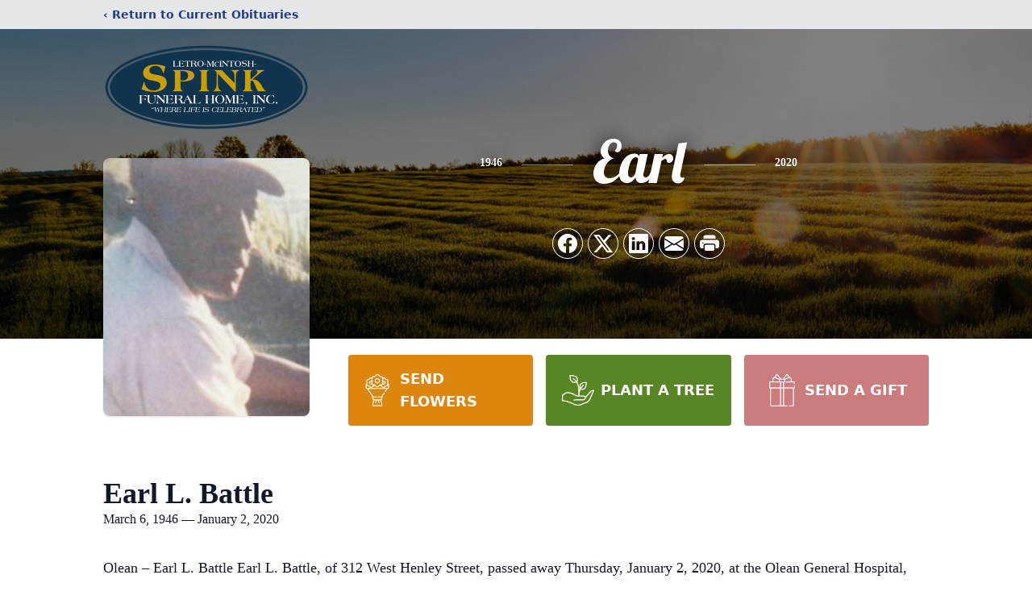

--- FILE ---
content_type: text/html; charset=utf-8
request_url: https://www.google.com/recaptcha/enterprise/anchor?ar=1&k=6LeZwfgkAAAAAHSegPLrhcAuiu9UCO9LDuM34xMB&co=aHR0cHM6Ly93d3cubGV0cm9tY2ludG9zaHNwaW5rZnVuZXJhbGhvbWUuY29tOjQ0Mw..&hl=en&type=image&v=PoyoqOPhxBO7pBk68S4YbpHZ&theme=light&size=invisible&badge=bottomright&anchor-ms=20000&execute-ms=30000&cb=oo9vtg6ghdg5
body_size: 48697
content:
<!DOCTYPE HTML><html dir="ltr" lang="en"><head><meta http-equiv="Content-Type" content="text/html; charset=UTF-8">
<meta http-equiv="X-UA-Compatible" content="IE=edge">
<title>reCAPTCHA</title>
<style type="text/css">
/* cyrillic-ext */
@font-face {
  font-family: 'Roboto';
  font-style: normal;
  font-weight: 400;
  font-stretch: 100%;
  src: url(//fonts.gstatic.com/s/roboto/v48/KFO7CnqEu92Fr1ME7kSn66aGLdTylUAMa3GUBHMdazTgWw.woff2) format('woff2');
  unicode-range: U+0460-052F, U+1C80-1C8A, U+20B4, U+2DE0-2DFF, U+A640-A69F, U+FE2E-FE2F;
}
/* cyrillic */
@font-face {
  font-family: 'Roboto';
  font-style: normal;
  font-weight: 400;
  font-stretch: 100%;
  src: url(//fonts.gstatic.com/s/roboto/v48/KFO7CnqEu92Fr1ME7kSn66aGLdTylUAMa3iUBHMdazTgWw.woff2) format('woff2');
  unicode-range: U+0301, U+0400-045F, U+0490-0491, U+04B0-04B1, U+2116;
}
/* greek-ext */
@font-face {
  font-family: 'Roboto';
  font-style: normal;
  font-weight: 400;
  font-stretch: 100%;
  src: url(//fonts.gstatic.com/s/roboto/v48/KFO7CnqEu92Fr1ME7kSn66aGLdTylUAMa3CUBHMdazTgWw.woff2) format('woff2');
  unicode-range: U+1F00-1FFF;
}
/* greek */
@font-face {
  font-family: 'Roboto';
  font-style: normal;
  font-weight: 400;
  font-stretch: 100%;
  src: url(//fonts.gstatic.com/s/roboto/v48/KFO7CnqEu92Fr1ME7kSn66aGLdTylUAMa3-UBHMdazTgWw.woff2) format('woff2');
  unicode-range: U+0370-0377, U+037A-037F, U+0384-038A, U+038C, U+038E-03A1, U+03A3-03FF;
}
/* math */
@font-face {
  font-family: 'Roboto';
  font-style: normal;
  font-weight: 400;
  font-stretch: 100%;
  src: url(//fonts.gstatic.com/s/roboto/v48/KFO7CnqEu92Fr1ME7kSn66aGLdTylUAMawCUBHMdazTgWw.woff2) format('woff2');
  unicode-range: U+0302-0303, U+0305, U+0307-0308, U+0310, U+0312, U+0315, U+031A, U+0326-0327, U+032C, U+032F-0330, U+0332-0333, U+0338, U+033A, U+0346, U+034D, U+0391-03A1, U+03A3-03A9, U+03B1-03C9, U+03D1, U+03D5-03D6, U+03F0-03F1, U+03F4-03F5, U+2016-2017, U+2034-2038, U+203C, U+2040, U+2043, U+2047, U+2050, U+2057, U+205F, U+2070-2071, U+2074-208E, U+2090-209C, U+20D0-20DC, U+20E1, U+20E5-20EF, U+2100-2112, U+2114-2115, U+2117-2121, U+2123-214F, U+2190, U+2192, U+2194-21AE, U+21B0-21E5, U+21F1-21F2, U+21F4-2211, U+2213-2214, U+2216-22FF, U+2308-230B, U+2310, U+2319, U+231C-2321, U+2336-237A, U+237C, U+2395, U+239B-23B7, U+23D0, U+23DC-23E1, U+2474-2475, U+25AF, U+25B3, U+25B7, U+25BD, U+25C1, U+25CA, U+25CC, U+25FB, U+266D-266F, U+27C0-27FF, U+2900-2AFF, U+2B0E-2B11, U+2B30-2B4C, U+2BFE, U+3030, U+FF5B, U+FF5D, U+1D400-1D7FF, U+1EE00-1EEFF;
}
/* symbols */
@font-face {
  font-family: 'Roboto';
  font-style: normal;
  font-weight: 400;
  font-stretch: 100%;
  src: url(//fonts.gstatic.com/s/roboto/v48/KFO7CnqEu92Fr1ME7kSn66aGLdTylUAMaxKUBHMdazTgWw.woff2) format('woff2');
  unicode-range: U+0001-000C, U+000E-001F, U+007F-009F, U+20DD-20E0, U+20E2-20E4, U+2150-218F, U+2190, U+2192, U+2194-2199, U+21AF, U+21E6-21F0, U+21F3, U+2218-2219, U+2299, U+22C4-22C6, U+2300-243F, U+2440-244A, U+2460-24FF, U+25A0-27BF, U+2800-28FF, U+2921-2922, U+2981, U+29BF, U+29EB, U+2B00-2BFF, U+4DC0-4DFF, U+FFF9-FFFB, U+10140-1018E, U+10190-1019C, U+101A0, U+101D0-101FD, U+102E0-102FB, U+10E60-10E7E, U+1D2C0-1D2D3, U+1D2E0-1D37F, U+1F000-1F0FF, U+1F100-1F1AD, U+1F1E6-1F1FF, U+1F30D-1F30F, U+1F315, U+1F31C, U+1F31E, U+1F320-1F32C, U+1F336, U+1F378, U+1F37D, U+1F382, U+1F393-1F39F, U+1F3A7-1F3A8, U+1F3AC-1F3AF, U+1F3C2, U+1F3C4-1F3C6, U+1F3CA-1F3CE, U+1F3D4-1F3E0, U+1F3ED, U+1F3F1-1F3F3, U+1F3F5-1F3F7, U+1F408, U+1F415, U+1F41F, U+1F426, U+1F43F, U+1F441-1F442, U+1F444, U+1F446-1F449, U+1F44C-1F44E, U+1F453, U+1F46A, U+1F47D, U+1F4A3, U+1F4B0, U+1F4B3, U+1F4B9, U+1F4BB, U+1F4BF, U+1F4C8-1F4CB, U+1F4D6, U+1F4DA, U+1F4DF, U+1F4E3-1F4E6, U+1F4EA-1F4ED, U+1F4F7, U+1F4F9-1F4FB, U+1F4FD-1F4FE, U+1F503, U+1F507-1F50B, U+1F50D, U+1F512-1F513, U+1F53E-1F54A, U+1F54F-1F5FA, U+1F610, U+1F650-1F67F, U+1F687, U+1F68D, U+1F691, U+1F694, U+1F698, U+1F6AD, U+1F6B2, U+1F6B9-1F6BA, U+1F6BC, U+1F6C6-1F6CF, U+1F6D3-1F6D7, U+1F6E0-1F6EA, U+1F6F0-1F6F3, U+1F6F7-1F6FC, U+1F700-1F7FF, U+1F800-1F80B, U+1F810-1F847, U+1F850-1F859, U+1F860-1F887, U+1F890-1F8AD, U+1F8B0-1F8BB, U+1F8C0-1F8C1, U+1F900-1F90B, U+1F93B, U+1F946, U+1F984, U+1F996, U+1F9E9, U+1FA00-1FA6F, U+1FA70-1FA7C, U+1FA80-1FA89, U+1FA8F-1FAC6, U+1FACE-1FADC, U+1FADF-1FAE9, U+1FAF0-1FAF8, U+1FB00-1FBFF;
}
/* vietnamese */
@font-face {
  font-family: 'Roboto';
  font-style: normal;
  font-weight: 400;
  font-stretch: 100%;
  src: url(//fonts.gstatic.com/s/roboto/v48/KFO7CnqEu92Fr1ME7kSn66aGLdTylUAMa3OUBHMdazTgWw.woff2) format('woff2');
  unicode-range: U+0102-0103, U+0110-0111, U+0128-0129, U+0168-0169, U+01A0-01A1, U+01AF-01B0, U+0300-0301, U+0303-0304, U+0308-0309, U+0323, U+0329, U+1EA0-1EF9, U+20AB;
}
/* latin-ext */
@font-face {
  font-family: 'Roboto';
  font-style: normal;
  font-weight: 400;
  font-stretch: 100%;
  src: url(//fonts.gstatic.com/s/roboto/v48/KFO7CnqEu92Fr1ME7kSn66aGLdTylUAMa3KUBHMdazTgWw.woff2) format('woff2');
  unicode-range: U+0100-02BA, U+02BD-02C5, U+02C7-02CC, U+02CE-02D7, U+02DD-02FF, U+0304, U+0308, U+0329, U+1D00-1DBF, U+1E00-1E9F, U+1EF2-1EFF, U+2020, U+20A0-20AB, U+20AD-20C0, U+2113, U+2C60-2C7F, U+A720-A7FF;
}
/* latin */
@font-face {
  font-family: 'Roboto';
  font-style: normal;
  font-weight: 400;
  font-stretch: 100%;
  src: url(//fonts.gstatic.com/s/roboto/v48/KFO7CnqEu92Fr1ME7kSn66aGLdTylUAMa3yUBHMdazQ.woff2) format('woff2');
  unicode-range: U+0000-00FF, U+0131, U+0152-0153, U+02BB-02BC, U+02C6, U+02DA, U+02DC, U+0304, U+0308, U+0329, U+2000-206F, U+20AC, U+2122, U+2191, U+2193, U+2212, U+2215, U+FEFF, U+FFFD;
}
/* cyrillic-ext */
@font-face {
  font-family: 'Roboto';
  font-style: normal;
  font-weight: 500;
  font-stretch: 100%;
  src: url(//fonts.gstatic.com/s/roboto/v48/KFO7CnqEu92Fr1ME7kSn66aGLdTylUAMa3GUBHMdazTgWw.woff2) format('woff2');
  unicode-range: U+0460-052F, U+1C80-1C8A, U+20B4, U+2DE0-2DFF, U+A640-A69F, U+FE2E-FE2F;
}
/* cyrillic */
@font-face {
  font-family: 'Roboto';
  font-style: normal;
  font-weight: 500;
  font-stretch: 100%;
  src: url(//fonts.gstatic.com/s/roboto/v48/KFO7CnqEu92Fr1ME7kSn66aGLdTylUAMa3iUBHMdazTgWw.woff2) format('woff2');
  unicode-range: U+0301, U+0400-045F, U+0490-0491, U+04B0-04B1, U+2116;
}
/* greek-ext */
@font-face {
  font-family: 'Roboto';
  font-style: normal;
  font-weight: 500;
  font-stretch: 100%;
  src: url(//fonts.gstatic.com/s/roboto/v48/KFO7CnqEu92Fr1ME7kSn66aGLdTylUAMa3CUBHMdazTgWw.woff2) format('woff2');
  unicode-range: U+1F00-1FFF;
}
/* greek */
@font-face {
  font-family: 'Roboto';
  font-style: normal;
  font-weight: 500;
  font-stretch: 100%;
  src: url(//fonts.gstatic.com/s/roboto/v48/KFO7CnqEu92Fr1ME7kSn66aGLdTylUAMa3-UBHMdazTgWw.woff2) format('woff2');
  unicode-range: U+0370-0377, U+037A-037F, U+0384-038A, U+038C, U+038E-03A1, U+03A3-03FF;
}
/* math */
@font-face {
  font-family: 'Roboto';
  font-style: normal;
  font-weight: 500;
  font-stretch: 100%;
  src: url(//fonts.gstatic.com/s/roboto/v48/KFO7CnqEu92Fr1ME7kSn66aGLdTylUAMawCUBHMdazTgWw.woff2) format('woff2');
  unicode-range: U+0302-0303, U+0305, U+0307-0308, U+0310, U+0312, U+0315, U+031A, U+0326-0327, U+032C, U+032F-0330, U+0332-0333, U+0338, U+033A, U+0346, U+034D, U+0391-03A1, U+03A3-03A9, U+03B1-03C9, U+03D1, U+03D5-03D6, U+03F0-03F1, U+03F4-03F5, U+2016-2017, U+2034-2038, U+203C, U+2040, U+2043, U+2047, U+2050, U+2057, U+205F, U+2070-2071, U+2074-208E, U+2090-209C, U+20D0-20DC, U+20E1, U+20E5-20EF, U+2100-2112, U+2114-2115, U+2117-2121, U+2123-214F, U+2190, U+2192, U+2194-21AE, U+21B0-21E5, U+21F1-21F2, U+21F4-2211, U+2213-2214, U+2216-22FF, U+2308-230B, U+2310, U+2319, U+231C-2321, U+2336-237A, U+237C, U+2395, U+239B-23B7, U+23D0, U+23DC-23E1, U+2474-2475, U+25AF, U+25B3, U+25B7, U+25BD, U+25C1, U+25CA, U+25CC, U+25FB, U+266D-266F, U+27C0-27FF, U+2900-2AFF, U+2B0E-2B11, U+2B30-2B4C, U+2BFE, U+3030, U+FF5B, U+FF5D, U+1D400-1D7FF, U+1EE00-1EEFF;
}
/* symbols */
@font-face {
  font-family: 'Roboto';
  font-style: normal;
  font-weight: 500;
  font-stretch: 100%;
  src: url(//fonts.gstatic.com/s/roboto/v48/KFO7CnqEu92Fr1ME7kSn66aGLdTylUAMaxKUBHMdazTgWw.woff2) format('woff2');
  unicode-range: U+0001-000C, U+000E-001F, U+007F-009F, U+20DD-20E0, U+20E2-20E4, U+2150-218F, U+2190, U+2192, U+2194-2199, U+21AF, U+21E6-21F0, U+21F3, U+2218-2219, U+2299, U+22C4-22C6, U+2300-243F, U+2440-244A, U+2460-24FF, U+25A0-27BF, U+2800-28FF, U+2921-2922, U+2981, U+29BF, U+29EB, U+2B00-2BFF, U+4DC0-4DFF, U+FFF9-FFFB, U+10140-1018E, U+10190-1019C, U+101A0, U+101D0-101FD, U+102E0-102FB, U+10E60-10E7E, U+1D2C0-1D2D3, U+1D2E0-1D37F, U+1F000-1F0FF, U+1F100-1F1AD, U+1F1E6-1F1FF, U+1F30D-1F30F, U+1F315, U+1F31C, U+1F31E, U+1F320-1F32C, U+1F336, U+1F378, U+1F37D, U+1F382, U+1F393-1F39F, U+1F3A7-1F3A8, U+1F3AC-1F3AF, U+1F3C2, U+1F3C4-1F3C6, U+1F3CA-1F3CE, U+1F3D4-1F3E0, U+1F3ED, U+1F3F1-1F3F3, U+1F3F5-1F3F7, U+1F408, U+1F415, U+1F41F, U+1F426, U+1F43F, U+1F441-1F442, U+1F444, U+1F446-1F449, U+1F44C-1F44E, U+1F453, U+1F46A, U+1F47D, U+1F4A3, U+1F4B0, U+1F4B3, U+1F4B9, U+1F4BB, U+1F4BF, U+1F4C8-1F4CB, U+1F4D6, U+1F4DA, U+1F4DF, U+1F4E3-1F4E6, U+1F4EA-1F4ED, U+1F4F7, U+1F4F9-1F4FB, U+1F4FD-1F4FE, U+1F503, U+1F507-1F50B, U+1F50D, U+1F512-1F513, U+1F53E-1F54A, U+1F54F-1F5FA, U+1F610, U+1F650-1F67F, U+1F687, U+1F68D, U+1F691, U+1F694, U+1F698, U+1F6AD, U+1F6B2, U+1F6B9-1F6BA, U+1F6BC, U+1F6C6-1F6CF, U+1F6D3-1F6D7, U+1F6E0-1F6EA, U+1F6F0-1F6F3, U+1F6F7-1F6FC, U+1F700-1F7FF, U+1F800-1F80B, U+1F810-1F847, U+1F850-1F859, U+1F860-1F887, U+1F890-1F8AD, U+1F8B0-1F8BB, U+1F8C0-1F8C1, U+1F900-1F90B, U+1F93B, U+1F946, U+1F984, U+1F996, U+1F9E9, U+1FA00-1FA6F, U+1FA70-1FA7C, U+1FA80-1FA89, U+1FA8F-1FAC6, U+1FACE-1FADC, U+1FADF-1FAE9, U+1FAF0-1FAF8, U+1FB00-1FBFF;
}
/* vietnamese */
@font-face {
  font-family: 'Roboto';
  font-style: normal;
  font-weight: 500;
  font-stretch: 100%;
  src: url(//fonts.gstatic.com/s/roboto/v48/KFO7CnqEu92Fr1ME7kSn66aGLdTylUAMa3OUBHMdazTgWw.woff2) format('woff2');
  unicode-range: U+0102-0103, U+0110-0111, U+0128-0129, U+0168-0169, U+01A0-01A1, U+01AF-01B0, U+0300-0301, U+0303-0304, U+0308-0309, U+0323, U+0329, U+1EA0-1EF9, U+20AB;
}
/* latin-ext */
@font-face {
  font-family: 'Roboto';
  font-style: normal;
  font-weight: 500;
  font-stretch: 100%;
  src: url(//fonts.gstatic.com/s/roboto/v48/KFO7CnqEu92Fr1ME7kSn66aGLdTylUAMa3KUBHMdazTgWw.woff2) format('woff2');
  unicode-range: U+0100-02BA, U+02BD-02C5, U+02C7-02CC, U+02CE-02D7, U+02DD-02FF, U+0304, U+0308, U+0329, U+1D00-1DBF, U+1E00-1E9F, U+1EF2-1EFF, U+2020, U+20A0-20AB, U+20AD-20C0, U+2113, U+2C60-2C7F, U+A720-A7FF;
}
/* latin */
@font-face {
  font-family: 'Roboto';
  font-style: normal;
  font-weight: 500;
  font-stretch: 100%;
  src: url(//fonts.gstatic.com/s/roboto/v48/KFO7CnqEu92Fr1ME7kSn66aGLdTylUAMa3yUBHMdazQ.woff2) format('woff2');
  unicode-range: U+0000-00FF, U+0131, U+0152-0153, U+02BB-02BC, U+02C6, U+02DA, U+02DC, U+0304, U+0308, U+0329, U+2000-206F, U+20AC, U+2122, U+2191, U+2193, U+2212, U+2215, U+FEFF, U+FFFD;
}
/* cyrillic-ext */
@font-face {
  font-family: 'Roboto';
  font-style: normal;
  font-weight: 900;
  font-stretch: 100%;
  src: url(//fonts.gstatic.com/s/roboto/v48/KFO7CnqEu92Fr1ME7kSn66aGLdTylUAMa3GUBHMdazTgWw.woff2) format('woff2');
  unicode-range: U+0460-052F, U+1C80-1C8A, U+20B4, U+2DE0-2DFF, U+A640-A69F, U+FE2E-FE2F;
}
/* cyrillic */
@font-face {
  font-family: 'Roboto';
  font-style: normal;
  font-weight: 900;
  font-stretch: 100%;
  src: url(//fonts.gstatic.com/s/roboto/v48/KFO7CnqEu92Fr1ME7kSn66aGLdTylUAMa3iUBHMdazTgWw.woff2) format('woff2');
  unicode-range: U+0301, U+0400-045F, U+0490-0491, U+04B0-04B1, U+2116;
}
/* greek-ext */
@font-face {
  font-family: 'Roboto';
  font-style: normal;
  font-weight: 900;
  font-stretch: 100%;
  src: url(//fonts.gstatic.com/s/roboto/v48/KFO7CnqEu92Fr1ME7kSn66aGLdTylUAMa3CUBHMdazTgWw.woff2) format('woff2');
  unicode-range: U+1F00-1FFF;
}
/* greek */
@font-face {
  font-family: 'Roboto';
  font-style: normal;
  font-weight: 900;
  font-stretch: 100%;
  src: url(//fonts.gstatic.com/s/roboto/v48/KFO7CnqEu92Fr1ME7kSn66aGLdTylUAMa3-UBHMdazTgWw.woff2) format('woff2');
  unicode-range: U+0370-0377, U+037A-037F, U+0384-038A, U+038C, U+038E-03A1, U+03A3-03FF;
}
/* math */
@font-face {
  font-family: 'Roboto';
  font-style: normal;
  font-weight: 900;
  font-stretch: 100%;
  src: url(//fonts.gstatic.com/s/roboto/v48/KFO7CnqEu92Fr1ME7kSn66aGLdTylUAMawCUBHMdazTgWw.woff2) format('woff2');
  unicode-range: U+0302-0303, U+0305, U+0307-0308, U+0310, U+0312, U+0315, U+031A, U+0326-0327, U+032C, U+032F-0330, U+0332-0333, U+0338, U+033A, U+0346, U+034D, U+0391-03A1, U+03A3-03A9, U+03B1-03C9, U+03D1, U+03D5-03D6, U+03F0-03F1, U+03F4-03F5, U+2016-2017, U+2034-2038, U+203C, U+2040, U+2043, U+2047, U+2050, U+2057, U+205F, U+2070-2071, U+2074-208E, U+2090-209C, U+20D0-20DC, U+20E1, U+20E5-20EF, U+2100-2112, U+2114-2115, U+2117-2121, U+2123-214F, U+2190, U+2192, U+2194-21AE, U+21B0-21E5, U+21F1-21F2, U+21F4-2211, U+2213-2214, U+2216-22FF, U+2308-230B, U+2310, U+2319, U+231C-2321, U+2336-237A, U+237C, U+2395, U+239B-23B7, U+23D0, U+23DC-23E1, U+2474-2475, U+25AF, U+25B3, U+25B7, U+25BD, U+25C1, U+25CA, U+25CC, U+25FB, U+266D-266F, U+27C0-27FF, U+2900-2AFF, U+2B0E-2B11, U+2B30-2B4C, U+2BFE, U+3030, U+FF5B, U+FF5D, U+1D400-1D7FF, U+1EE00-1EEFF;
}
/* symbols */
@font-face {
  font-family: 'Roboto';
  font-style: normal;
  font-weight: 900;
  font-stretch: 100%;
  src: url(//fonts.gstatic.com/s/roboto/v48/KFO7CnqEu92Fr1ME7kSn66aGLdTylUAMaxKUBHMdazTgWw.woff2) format('woff2');
  unicode-range: U+0001-000C, U+000E-001F, U+007F-009F, U+20DD-20E0, U+20E2-20E4, U+2150-218F, U+2190, U+2192, U+2194-2199, U+21AF, U+21E6-21F0, U+21F3, U+2218-2219, U+2299, U+22C4-22C6, U+2300-243F, U+2440-244A, U+2460-24FF, U+25A0-27BF, U+2800-28FF, U+2921-2922, U+2981, U+29BF, U+29EB, U+2B00-2BFF, U+4DC0-4DFF, U+FFF9-FFFB, U+10140-1018E, U+10190-1019C, U+101A0, U+101D0-101FD, U+102E0-102FB, U+10E60-10E7E, U+1D2C0-1D2D3, U+1D2E0-1D37F, U+1F000-1F0FF, U+1F100-1F1AD, U+1F1E6-1F1FF, U+1F30D-1F30F, U+1F315, U+1F31C, U+1F31E, U+1F320-1F32C, U+1F336, U+1F378, U+1F37D, U+1F382, U+1F393-1F39F, U+1F3A7-1F3A8, U+1F3AC-1F3AF, U+1F3C2, U+1F3C4-1F3C6, U+1F3CA-1F3CE, U+1F3D4-1F3E0, U+1F3ED, U+1F3F1-1F3F3, U+1F3F5-1F3F7, U+1F408, U+1F415, U+1F41F, U+1F426, U+1F43F, U+1F441-1F442, U+1F444, U+1F446-1F449, U+1F44C-1F44E, U+1F453, U+1F46A, U+1F47D, U+1F4A3, U+1F4B0, U+1F4B3, U+1F4B9, U+1F4BB, U+1F4BF, U+1F4C8-1F4CB, U+1F4D6, U+1F4DA, U+1F4DF, U+1F4E3-1F4E6, U+1F4EA-1F4ED, U+1F4F7, U+1F4F9-1F4FB, U+1F4FD-1F4FE, U+1F503, U+1F507-1F50B, U+1F50D, U+1F512-1F513, U+1F53E-1F54A, U+1F54F-1F5FA, U+1F610, U+1F650-1F67F, U+1F687, U+1F68D, U+1F691, U+1F694, U+1F698, U+1F6AD, U+1F6B2, U+1F6B9-1F6BA, U+1F6BC, U+1F6C6-1F6CF, U+1F6D3-1F6D7, U+1F6E0-1F6EA, U+1F6F0-1F6F3, U+1F6F7-1F6FC, U+1F700-1F7FF, U+1F800-1F80B, U+1F810-1F847, U+1F850-1F859, U+1F860-1F887, U+1F890-1F8AD, U+1F8B0-1F8BB, U+1F8C0-1F8C1, U+1F900-1F90B, U+1F93B, U+1F946, U+1F984, U+1F996, U+1F9E9, U+1FA00-1FA6F, U+1FA70-1FA7C, U+1FA80-1FA89, U+1FA8F-1FAC6, U+1FACE-1FADC, U+1FADF-1FAE9, U+1FAF0-1FAF8, U+1FB00-1FBFF;
}
/* vietnamese */
@font-face {
  font-family: 'Roboto';
  font-style: normal;
  font-weight: 900;
  font-stretch: 100%;
  src: url(//fonts.gstatic.com/s/roboto/v48/KFO7CnqEu92Fr1ME7kSn66aGLdTylUAMa3OUBHMdazTgWw.woff2) format('woff2');
  unicode-range: U+0102-0103, U+0110-0111, U+0128-0129, U+0168-0169, U+01A0-01A1, U+01AF-01B0, U+0300-0301, U+0303-0304, U+0308-0309, U+0323, U+0329, U+1EA0-1EF9, U+20AB;
}
/* latin-ext */
@font-face {
  font-family: 'Roboto';
  font-style: normal;
  font-weight: 900;
  font-stretch: 100%;
  src: url(//fonts.gstatic.com/s/roboto/v48/KFO7CnqEu92Fr1ME7kSn66aGLdTylUAMa3KUBHMdazTgWw.woff2) format('woff2');
  unicode-range: U+0100-02BA, U+02BD-02C5, U+02C7-02CC, U+02CE-02D7, U+02DD-02FF, U+0304, U+0308, U+0329, U+1D00-1DBF, U+1E00-1E9F, U+1EF2-1EFF, U+2020, U+20A0-20AB, U+20AD-20C0, U+2113, U+2C60-2C7F, U+A720-A7FF;
}
/* latin */
@font-face {
  font-family: 'Roboto';
  font-style: normal;
  font-weight: 900;
  font-stretch: 100%;
  src: url(//fonts.gstatic.com/s/roboto/v48/KFO7CnqEu92Fr1ME7kSn66aGLdTylUAMa3yUBHMdazQ.woff2) format('woff2');
  unicode-range: U+0000-00FF, U+0131, U+0152-0153, U+02BB-02BC, U+02C6, U+02DA, U+02DC, U+0304, U+0308, U+0329, U+2000-206F, U+20AC, U+2122, U+2191, U+2193, U+2212, U+2215, U+FEFF, U+FFFD;
}

</style>
<link rel="stylesheet" type="text/css" href="https://www.gstatic.com/recaptcha/releases/PoyoqOPhxBO7pBk68S4YbpHZ/styles__ltr.css">
<script nonce="GGLKjjA09eK9VcBO2waadg" type="text/javascript">window['__recaptcha_api'] = 'https://www.google.com/recaptcha/enterprise/';</script>
<script type="text/javascript" src="https://www.gstatic.com/recaptcha/releases/PoyoqOPhxBO7pBk68S4YbpHZ/recaptcha__en.js" nonce="GGLKjjA09eK9VcBO2waadg">
      
    </script></head>
<body><div id="rc-anchor-alert" class="rc-anchor-alert"></div>
<input type="hidden" id="recaptcha-token" value="[base64]">
<script type="text/javascript" nonce="GGLKjjA09eK9VcBO2waadg">
      recaptcha.anchor.Main.init("[\x22ainput\x22,[\x22bgdata\x22,\x22\x22,\[base64]/[base64]/[base64]/bmV3IHJbeF0oY1swXSk6RT09Mj9uZXcgclt4XShjWzBdLGNbMV0pOkU9PTM/bmV3IHJbeF0oY1swXSxjWzFdLGNbMl0pOkU9PTQ/[base64]/[base64]/[base64]/[base64]/[base64]/[base64]/[base64]/[base64]\x22,\[base64]\\u003d\\u003d\x22,\x22w5AlEcOwL8ObZ8K/woQ7DMOAGcKUdsOxwqPCsMKPTTAcajBOPBt0woVMwq7DlMKUT8OERTvDvMKJb2QERsORIsOSw4HCpsKXUgByw5rCmhHDi13CssO+wojDuyFbw6UBKyTClV3DvcKSwqpcPjIoKyfDm1fChj/CmMKLUcKXwo7CgSUYwoDCh8KlZcKMG8OUwrBeGMO/H3sLFMOMwoJNEjF5C8OEw7dIGV9Zw6PDtkUiw5rDusKBPMOLRXXDgWIzZVrDlhNqV8OxdsKCPMO+w4XDocKMMzkeWMKxcD7DiMKBwpJSSkoUfsOqCwdMwpzCisKLZMKAH8KBw7fCisOnP8KYQ8KEw6bCs8O/wqpFw5nCn2ghSTpDYcKxZMKkZlfDncO6w4J7EiYcw6bCm8KmTcKOLnLCvMOtV2N+wpApScKNFMKAwoIhw7oPKcONw5h3woMxwpvDjsO0LhIXHMO9Wg3CvnHCvMO9wpROwrcXwo0/w5jDssOJw5HCnFLDswXDjcOOcMKdFRdmR27Drg/Dl8KrA2deUzBIL0PCgSt5cnkSw5fCscKTPsKePSEJw6zDokDDhwTChMOew7XCny0QdsOkwr0zSMKdezfCmF7ClcK7wrhzwpHDuGnCqsKJflMPw4fDvMO4b8OxCsO+wpLDt13CqWAYQVzCrcOPwpDDo8KmJHTDicOrwqjCqVpQYUHCrsOvOMKUPWfDgMOUHMOBD1/DlMONPMKdfwPDo8KbL8OTw5A+w61WwpvCucOyF8K2w7s4w5pZSlHCusORRMKdwqDCkMOYwp1tw6/Cj8O/dXg9woPDicOfwqtNw5nDnsKtw5sRwoLCp2TDsl98KBdiw5EGwr/ClHXCnzTCvlpRZXEcfMOKFcO7wrXChBbDqRPCjsOqf0EsUMKxQiEHw7IJV09wwrY1wq/[base64]/CmEZ2w5TDpxHCg8KpFsKFw5FeHkMGAjtNwrB4ZALDscKnOcOmTMKCdsKkwonDhcOYeHJ5ChHCrcOcUX/Ci0XDnwAnw7hbCMOuwqFHw4rCulRxw7HDq8KqwrZUN8KEwpnCk1vDlsK9w7ZwLDQFwoDCi8O6wrPCuRI3WVQUKWPCkcKcwrHCqMODwqdKw7IQw67ChMOJw4pGd0/[base64]/[base64]/Dg8OAYsOZbTjCkGfCtcKeA8OUwoQ1YR8ePAPDgiMEaH3CjzsLw6o7aQgIEcKYwrfDvsOSwpvCiUrDrlfCrHVOcsOUcsOqwqYJIk3Cr3tkw6tHwqjChz9LwovCr3HDq35QWG3DmRXDpw5Ow4YDSMKbCMKhPW7Do8ORw4HCtcK4woXCksO6C8KbWsOBwqVOwp/DhMKSwpRAwq3DjMKuCWDDthQ/wpbDs1DCsXfCqsKLwr00wonCr2rCixxZK8O2w7zCocORGCXCm8OZwqNPw4XCtybCm8O0ecO2w67DusKIwptrNsKUJMOaw5fCvTvCjsOewqHCuULDvRYIWcOEesKSf8KVw5M9w7/DsDZuJsOkw4fDuXIsCcKTwoLDh8ONecOAw5PDiMKYw61KZXNlwpcHCMKUw4/DvAQ7w6vDkVDCuznDuMKxw7AKV8KqwrluJBVZw63DgGokcWAVe8KjX8OHaCTCgmzCtFcABxckw5LCjzw5FsKIE8ONSQjDg3Z5KcKbw4sGVcOpwplvXcO1wozCs2RJfnRwTSUGRsKgw4DDnsOldcK+w70Vw4nCnH7DhA1two/DnVjCusKmw5sGwq/DrhDCrnZLw7olw5DDvHclwpY5wqDDimvCtnRmN2oFUQBww5TDksOaL8KyegMPeMOiwpLClMOOw7bDrcO2wqQUDinDpz4Bw7MoScOtwo7DqXTDr8KBw6E2w6vCh8KCaD/CkMKNw5fDi0wKMEfCpsOPwrJdBkt/RsO5w6TCq8OnF1UywrfCnMOHw6jCmsK6wqwJKsONd8OYw5Maw5rDtkJabxxDMMOJZkPCncO7elpyw4XCr8Krw7t4HjLCqA3CqsO9CcOGZyvCgD94w6oWM0TDiMO5fsKdMVNVXsKxKn9dw706w7HCjMO7ZjbCn1hsw4nDjMOXwpMrwrnDlMOYwo/DjGnDlAtywoLCusOWwow9B09Yw5NFw64Gw5DCqVtKcXLCtzLDuydYHi4JKMOqeW8nwpVKWiNFbwrDvHovwrjDrsKRw6QqMTPDv2IMwpg3woDCmjJucsK+ZRtuwp1CH8ONw5UYw4vChnM1worDqMOgBDLDminDmTNNwqAzKsKEw6wkwo/ClMObw7XCiwxsYMKYfsOQOwfCjSXDhMKnwppre8OFw6EQccO+w5IZwr9nJ8ONW0vDrhbCksK6J3MMw5oJRAzChxM3wpvCtcKSHsKYTsO8fcKPw7LCnMKQwr1Hw6NZeS7Dpk1AdG1sw71AW8O9wrVMw7DCkwYzNsKIHTptXsKbwq7CuCBAwqluck/Dow/DhFHCokbCocK0ZsKNw7MCHw80w7s+w50jwrldY3/[base64]/CgsOYwpJCTcKNwqPDjlXDlUpwwqcrw5l0woPCo2trw4bDn13DmcKfZVAHM3Yswr/DhUopwolnZSpxBHhwwo1ewqDDsgzDoHvCvm9IwqEFwp4gwrFTGsK6cF/DgGnCiMOvwr4YSU9Qwr7Ds2sneMK1a8O/e8KoDVgAc8K6Kz8Iwqc5wrMYd8KHwrnCjMKvb8OUw4TDgUxKGlDCgXbDkMK7dGHCv8OBclEiCsOswpRxH2TDowLCvwXDsMKPEFPCocONwrsLEQFNFgTCpl/DiMOEJgtlw45zCy/Dm8Kdw4YDw6ogY8Knw74FwrTCu8O3w4McGUdnWT7ChcK5Kz/CocKAw5bDvcK1w74eIMOWVCIHWkbDi8KOwr4sK3nDpsOjwrkFa0B4wp0/B0/DsgzCpFIuw4TDpzPCk8KSAsK/w5wzw4gpVz8BWzh5w7HDgxxBw77CnS/CkDY4WjbCmMKyfEHCicOLXcOzwoNCwqrCnmh4wp0cw6sGw73Cg8OxTknChMKPw7HDtjXDv8KTw7fDlsKxGsKhw5nDqjYVB8OTwpJTEn8DwqbDmD3CvQtfDFrDkUzDoVBWIcKdPkU8wok3w65TwoLCmRvDvyTCrsOoalxlcMOReRPDpX0Xe2UxwoDDisO/KQhGXMKmRcKOw582w67CusO+w5FTGAU8L1hTMMOMTcKVdsOACkTClQfDgEjCmQByIBV8wpRQPyfDrBg/c8KQw7YlNcKJw4JCw6hsw5HClMOkwrrClCbClBDCvSkowrBYwrTCvsOow6/CrGQPwoXDuBPCnsKKw6Biw7DCp3PCnShmS2saAwHCu8KBwpQXw7rDnkjDv8Kfw51Fw4/CicKVI8KAdMO/UyXDkjMuw5DDsMOkwo/Du8KrOcORDXw/wrVzRk/DjcOMw6x7wp3DhCrDpEPCv8KKcMOrwoVcw5pwRhPCm1nDhlRBSyDDr3TDpMK8RD/DtVVsw6/CpMONw7TCllpnw6ZEEU7CgjNHw7vDpcOyKMO2SAg1N2fCuy7CtsOmwq7CkcOpwpHDn8Owwox8wrTChcOTXTUjwpNOwo/CgFDDl8Kmw6YlXsOmw5EZI8KMw4luw7cjGFfDg8K2IMOlCsOFwp/[base64]/DqEoeLGo+w6ESA8OWBMK/wp4Ow75sw6rDjMO0w7pww6fDsENYwqk7HsOzKh/Ckwxiw4pkwrJ7VxHDijAYwpdMM8OGwo9aNsO9w7xSw49/S8OfRGgxesKXCsK3Un4Cw5ZneUPDlcOhG8KSw6TDsxrDmm/DksOcw7rDjgdLVcOlw4zDt8KXZsOOwrFTwoXDs8ObasONXMKVw47DvcO3JGIpwr0rIcKhRsOpwrPDp8KuSR1STMKHc8Oxwrwowq/DosOkPcKHdMKCNXTDkcKpwrR5b8KEJSFjE8Omw6hYwrZUeMOjO8OSwrdRwq1Jw4LDqsKtXXfDl8K1wq5ODGfDlsK4LMKlcw7ClFfDssKnb287CcKDMMKQLA4xYMOzLcOMScKYEcOCFyYEHAEBHsOVDyo6SBrCpGRFw4kDVy0QU8O/HlDCgw4Aw40qwqcCRjBuw6jCpsKCWHROwolaw7hFw6zDhSrDqE7Dt8KHJwPCs2PCkcOSA8Ksw6QkVcKHLjnDksK9w6XDvEbCqX3Di2hNwr3ChX3CtcO5R8O3DyJPMCrCrMOSwqA7w5Y9w6cVw4vDnsKFYcKfc8KOwrAieg9Zd8O/Tmtqw7cGEEUFwqw/wpdCESkfDQR/wp3DlhXDhWrDh8OIwqh6w6nCnAbDiMOJEGfCqkxyw6HChSdERT/[base64]/[base64]/YzbCqGnCnMOoCEbClsK9w6rCtMOhw6PCtTvCjTtLwrzCnE4JQATDkEcXw4rCiknDkzwkcAvDhh1LFMK5w6QxF1nCp8OGAMOXwrDCo8O7wrnCncOVwoA4w5p+wo/[base64]/[base64]/CtsKjaUYCHsOnVkMdw4/[base64]/wp/CjnzDggkmw6/CjmHCjyggEMO/AjLCpnZaHsKEEH0JB8KcNcKzRhXCvF/DiMOHXntbw7RRwqwnH8Kaw4vCqcKYRFHCjsOMw44kw5F2wqVwZEnCrcO5wq9EwqLDuWHDumDDu8ORYMO7ECI/[base64]/DnsOHbhTDjsOFd3JKw73DuycDwr9gHi1fw6rDr8OIw7LDlcKAcsKBw6zCtsO6XcOVTMOvBMO0wrciVsK7aMKpDcO8O07CqnrCoXjCu8OKHxXCoMKzWXHDscOdOsKjR8OeMMO+wp/Djh/DusOuwq8+CsK5eMO9Q0EQVsOCw5jDssKcw40Zwo/DmQbChMONPiPCgsKYW3I/woPDocKawrQ/wpXCki3Cm8Ohw5JZwr/Cs8O4bMOEw7szJUgHKC7DmMOwE8ORwoPCgCrCnsK6wpvCo8KRwo7DpxN/[base64]/DicOfe8OdNBvDjHVkTMKzPlcYw43DjXfDiMOYwp5QJDcuw7Emw67CvsO1wrjDhMKPw7c2IMOCw795wojDq8OpSMKHwqgLWmXDnCLCtsO0w7/Duj9Xw69wE8Kaw6bDjMKDQsKfw4Qsw7PDtEcNMAQ0LXQYF1/CsMO2wrNcVGvDmsOUMQXCuWFtwqHDocKEw5jClsKXRjAlPwB1NA4FaVjDk8OhIAtawoXDtCPDj8OJElV8w5IywrVTwq3Cr8KJwoZKYF0NGMOZey0Xw50fIMKmIAbClMO3w7BiwoPDlsOoRcK0wovCqWTDqENwwozDpMO/[base64]/[base64]/Ct8ObE8O8MWN/[base64]/Co8KNwpliJ2M+S8OwYBjChsO1IDLDh8OHw79hwrE2NMOew5FAfcO8dCRdXcOPwpXDmhpKw5XCtTzDjWzDqHPDrMKzwqEgwonCjUHDp3dfwrAsw5vDosOWwqcXNGXDl8KebAJ7Q3Nvw6F2I1/CqsOgRMK9P2RmwqBJwpNMYsK8ZcOVw6nDjcKhw4fDin0gDMKMISLCgXtWFSkcwohqZGEIU8KKNEFBU350fCd2GQY9PcO0Hy11wqHDoVjDgMK8w6tKw5LDqRrDnlBaVMKzw6fCtmwaL8K+HE7Dn8OMw5wVw6jCvCgTwq/Cu8OgwrHDvsOfIsK5wqPDiExNG8Opwr1RwrA6wopYEhgaGlcNLsKiwrLDq8KkT8OtwqPCpTJvw6PCjl8KwrVTw54vw4U8XsOBDsOpwpY2NcKZwrQkTmRPwq5sS0Nhw6hCJ8OKw6fClE3Cl8K3w6jCvRDCnX/[base64]/Ci39CI8KqwoIRN2QZVW/Dp8KaAHhzwq7DswPCgMK2w7MYG2jDkMKLInPDtRo8f8Kyd0Yxw6zDrW/[base64]/[base64]/DpsK/w6rDqDR6JDMBw6ZTw6AtKDDCqhwBw4DDsMOyNxI7GMK/wojCs3xwwpAsRMONwrYtR1LClE/DnsOCZMKjSFIiC8KLwrwFwobCniF2OiMTCDg8wo/CuA5lwoYdw5gYNGbDlsKIwqDCgj5HVMKwVcO8w7Y2N25gwq8XHsKjeMKyZ1NuMTHDkMKIwqbCkcOCRMO7w7LDkwUiwqTDkMKpR8KbwppgwofDh0QHwp3CqsO1YcO7HMKPwo/[base64]/w71SZsKFw5FgZ28GwoPDsmBdVR7DkQ7CrcKyZxhJwo7CpHrDoi8vwotWw5TCo8KYw6c7dMK9CsOCVsKfw4xwwrPDmwNNAcOzQcO/wojCgMOxw5LDrsKWTsOzw4fCn8Ohw6XCkMKZw54FwodCRgkMHcKSwoDDnsOdARNqLHFFw5kvI2bCgsKCMcKHw5rCgsOhw4/[base64]/[base64]/CuGgAwqjCpAHCqX5QO8KMwp7Dtk/DsUAtw5DCmcOGBQ7CocOaRMOOJXMpYzPDk1Ntwos5wpXDvivDijELwp/DsMKvYMKDbcKmw7bDhcK7w4pwBsKQGsKpOnnCvgjDmUU7CjrCnsOuwoI9Uih8w6nCtXI2ei3CnVUbacKMWVNDw5rCiTPCmH4nw6NVw6leAG/DmcKTHAgyCjhFw7/Dpwd5wrzDlcK6bwbCosKCw7rDlE7DiFLCoMKKwrzCk8KLw4cPasOCwpfCiGHCmFrCpnTCrQlJwqxGw4rDpCzDiSIYAsK9YMK1woJxw75rND/CthU9w59cHcKGIQ1Gw5cCwqpWwrxmw5rDjMOcw6nDgsKiwoBzw7Bdw4rDvcKpeRvCkMO5asOiwrFMFsOfCwdrw7Zkw5/DlMK/MzY7wrUVw7zDh1Rgw6YLQwdrf8KBPDXDhcOoworCsj/[base64]/CkVjDvksyWhRVMF12AUzCm0DDisKMwqLChMO7AMKPwpDDjcKfXULDkXDDp33DncKSBsOhwo7DgsKSw4DDpcKyAyAQwqxawrjDt29VwoHDocObw6Eww4Vgwr3CuMOeYGPDrw/DpsKGwqQ5w40VacKaw77CvE7DssO/[base64]/DtcKFwr0rSsKZw5R4w5djKzwow6NoLlICw6vDtC3Dk8ODGMO/JMOnHUMeWBJJwoTCi8KpwpR+U8OcwoZlw58xw5HCk8OaUgdiKVLCt8O+w5rCg2DDpMOTUsKdAsOKQzLCtMKpR8O7JMKeYSrDug8BLAbChsO8GcKbwrPDgsKUJsOlw4ouw4hBworDnSMkPRrDqXPClydLEMOfW8K1ecOoHcKIf8KIwpkiw6jDlQjCoMKNc8KQwp/[base64]/CusKvwrtUwqHCp2rDgk7Ci8KqwrjDo8O9w4jCo8KKwqvClcKiGGYtM8Kewoocwqw5FmrCj3/Ct8K/wpfDhMOQMcKdwpPCoMOkBVZ3cA8qd8KeTcOOw5PCkz7DlwcNwoPDlsKBw57Dqn/DiFPDmkLCpHDCiU4ww5NCwo42w5ZewrzDmCoTw5R1w6PCo8OUccKVw5cRUsKsw67Dn3zCimBAFndTMsKbYk3Cg8KXw6l1WzTCisKeMMKtDjhawrBwBVhZPSIVwqteSmVhwoUgw4Z/b8OAw49hXsOWwrfCjGp6TsOgwofCtsOCEMO3SMOSTX3Dj8KKwpEqw4R5wqJSYcOow7dKw4rCpcKAOsKMLljCnsKpwo3Do8K5ScOaQ8O6w74WwoA1d107wr/ClsOYwoLCtTTDg8O9w54ow4fDvEDCjgNJDcOgwofDr25+A27CglwRBMKbEcKhC8K0T1PDpjF7wrbDp8OeNkvDsEhmI8OfCsOdw7w4T0DCoz50w7TDmgdJwr/Dih87W8OiUsO+ACfDqcOLwqbDtSnCh3MtW8OLw5zDncOAUzjCjMKLF8Oew6g7f03DjEYrw4/Dt0AVw412wo5oworCn8KCwo3CnyQ/wojDkgUHBMKUIVIXS8OxQ21fwoNaw4I7NR3DunLCp8OOw69rw5nDk8OZw4p3w6NXw5Ndw7/[base64]/Du3LDgHDCg8OHL8KEwp/DonHCv1wfw58XXcKqK3zDrsKdw5rCucKfK8K7cVptwqtcwpw/w4tFwrQtb8ORIy04DTBXesO2OlbCgcKuw6cewqLDpDdKwoICwrwUw5lyYHRnHG8vIcOCVyHCnX3Dg8OuQm5cwo3DjsO1w6JGwq/DuFNYEhkqwrrCs8OAF8O/bsKZw6l7EGrCpBPCgHJ2wqpRasKIw43DuMK6CMK4WFDDlMONA8OlOcKdB23CkcOow4DChVrDrwdJwrEvIMKbwqwEw4vDiMOmSgXCv8OIw4I/GTcDwrNkWwwfw4shMMOfw43DlcOubng1Fl3Dh8KBw4PClXHCs8ODTMKwKWPDqsO+OErCkCZuPSdAYcKPwrzDicKOw63DmQ8WcsKhLVTCrSskw5Z1wqfCvMOPEE9QOsKTJMOaKA3CoxHDkMOtOVZifFMbwofDk0jDknfDsQ/CocOYY8O/B8K9w4nCkcOcN3xuwo/[base64]/dR7CsBvDsHDDmMOXdsKnw6UAw6jDnxcxw6pjwp7Dsj0dw4PDo1rDlcO3wqbDr8KBF8KgW1BJw5vDvn4ND8KPw5Mkwp9Dw6R7DBJ/DsK2wqVfIAs/w5IMw6jCmXsjR8K1Sws6Z3nCu2vCvyZnwoEiw5DCssOhfMK2YG8Db8OMD8K/wrApwoI8BSPDpnp3FcKRE0XChyjDucOywocVSMK/YcONwotUwrxpw6jDhBVZw5Mrwo0sUsOAE11yw4fCu8KAcSbDtcOQwolTwph1w58sW0XCinnDs0jClAMwBlhgCsK7d8KZw5RRPEfCiMKww7TCi8KrHkjDvW3CtMOtNMO7IhHDg8KIw5gRwqMUwoPDmGYrw6nCjzXCn8KMwqxKODZmw7gMw6LDkcOpUjLDkD/[base64]/E8KMGQnDhzUmP8Oswo3CqMOmwpjCr8O9DGLDpsKnwpMjw4/[base64]/[base64]/Cr38iIcOmNn/DkH8jw6XDrgXCimUUasOSwoYVw7HCmRBlDw/[base64]/w49sGk4TKMO9w7nCr8KyOcKJaWzDucO5AcOPwovDpMO1w7Auw7DDvsO1woxKBBMvwpPChMKkH1TDpMK/[base64]/Di8KxwqPCiMOtNhYxw6Q1dsOdXMKQWMK/[base64]/[base64]/NCnDrcOLf1p1CiZlwqtuMBxfKMK8wqdtXDRmw68Xw4XCpS7Dj21Vw5hsKgjDtMKDwpEhA8OuwocswrXDqmrCvCogE3LCoMKPOMOTMGvDsEPDiD12w4zCg1czF8ODwoFiTm/Dk8OIwqfCjsOFw4zCsMKpZcOWT8OjDMOJa8KRwqxWNcOxbDI/w6zDrmzDqcOKTcOzw6hlS8OVTcK6w4JSw6JnwrbDnMK6ByjDqT/DjC4ywqLCvG3CnMOHesOIw6gZTcKmJyU6w5geWMKbDAMYRl9WwrLCtsK7w6nDjW8MRsKfwqhFYUrDqAcAVMOHQ8KmwpFdwrNjw65CwrfDk8K+IsOMfMKewqTDpEHDs1o0wrrCpsKsXsO0RsO/TsOmT8OEdcKQb8OyGAJ8c8OmIDtLFWAywq44OsOow4rCtcOIwpnChA7DtBLDqsOhbcKJeFNEwrYlCRBuAMKWw5EgMcOGw5nCmcOMPgAhccOUwpnCnEptwq/CgAXCnSwhwrFwFj0Yw7vDmVNRcFLCuw1tw47Cl3fClGdSwqk3B8OXw4LCuATDjcKXwpYbwrPCtxVWwo9TBsO2cMKTdcKGY3fDkCcBEHYeMcObRgJuw7PCun/DqcKowoPChMKXTwAqw79Aw713SGQtw4vDsSnCisKDLFTDtB3CrEbCksK/[base64]/CuB7Ch8KtwoUaw7h7w7HCn0kew77DtgbCgcKQwpnCnHbCuk7CjcKcOmJBMcOmw4dKwrXCu8O9wrI0wpJkw5ZwTMKywq7DvcOfSifCtMOZwqMzw5fDlzE2w7vDrMKlckIcAgrCpicQRcKfSz/Dp8ORwozDgwrChcOMwpPCnMK2w4FPS8KkMsOFXMODwrjCp3JGw55Jw7nDs2kiN8KhZ8KSIwvCvltGFcKVwrnDn8OMESseHkDCqhvCs3nCnEQhNcOlGcObckHCk1fDnQnDjHnDs8OKe8ObwqzCvsOewqxRIyDDs8OnCsOYwq/ClsKZA8KMdgJWYE7DkcOzPMOyAQgdw7N6wqzDtDc6w5PDvsK+wrUNwpogTGYGABhvwothworCtGQZRcK/[base64]/CkyNiw6wHZWzChMK6w5zDicKiIMO+Y3bDlcOcXxfDln7Dp8K5wqQfUsOCw4nCjQzCksKlQC9mOcKcRcO2wqvDkMKFwrURwrrDojMrw4LDs8KWw61ECcO4a8KYRG/CuMOWJMK7wrgqF0MaQcKKw4ccwpNjCsK+HsK+w7PCvyHCpMKhJ8K8aSLDq8OCOsKOCMOcwpBgwpXCiMKBQA4JMsOPVxgTw717w4RJey8DZ8O3Fxxve8KKODnDvFHCjMKzw7xiw7PChsKcw7jClcK9JSoAwqlgR8KEBz/Dl8KFwqEsSwt6wqXCvxDDoDQgcsOEwr19wohlZ8K/YMOQwpXChEkaUQF0SXDDv3/Cp2rCscOLwoDDj8KyIcKzH39hwqzDoXkCNsK9w5TCiGB6CWnDoxZUwpIqEMKMBC/Dr8ObDMKxWiB0aRYuPMO3LBXCuMOew5IMHlU5wpjCrm5FwqPDq8OWEjgUYQUOw6NzwqTCucOJw5DChibDrsObTMOEwq7CiS/DtVXDqh9hacOvFA7Cl8KxYcOpwqN5wp3DlBPCu8KlwqVmw5p+woLCqmJ2ZcK0HjcGwp5Xw4RFwqPDqwg6PcOFw4cXwrPDmcObw6bClzEVKnXDmMKPwqAhw6/CrjBnXcKgAcKNw4N+wqktSTHDisOowoXDoDhgw7/CkkAVwrbDlkEfwrbDt0xWwpFGDBnCm3/DqMKdwqTCg8Kcwop3w5jCusKNV3jDsMKmdcKfwrolwrdrw6XCqxlMwpQFwovDvwRdw7PDosORwoVHbAzDnVIpw4LComnDkkbCssO9WsK9K8K4wrXCmcKuwpjCt8K5I8KQwpHDisKxw69Mw4NXdwk/[base64]/CgcKgQALDo8KTMicjA8KqRcOJwp7DpGjDosKww77DpcOOwpTDsl9nGwgGwq0UZRTDvcK+w5Q5w6sJw5EGwpfDjsKrJgs4w6JVw5TCnWLDosO/GsOyEcOQwobCmMKdcUFmw5ErHi0BXcKmwobCnCbDsMOJw7AKesO2EhEAwovDowXDgGzCsD/CiMKiwoNjfsO1wobCq8KLSsKkwotsw4TClGjDksOIdMKewpUHwodmBUQ0woTCscKFVXBBw6VAw6XCnSdBw5YLPgccw4h/w5XDv8OUGngTRlPDh8OHwpIyb8OzwqXCoMOREsKjJ8OqNMK8YS/Ch8KPw4nDn8OpeUkRQ1/Dj21mwovCqC7CisO5KMOrLMOtVlxXJcK2wo/DkMOUw4dvA8OBV8KYfcK+DsKQwpdDwqNWw7zCi0wQwr/[base64]/[base64]/CnzNww6cXwpEDKCYCw5EUUz7DhCsiw6nDgcK1eA1WwoJCw6crw57DlDHCmSTCpcO4w7PCnMKAEhZZTcKVw6rDtXfDkHM6BcO9QMOKw5MHW8O8wrfCkcO9wojDlsOzTQt0YUDDkkXCtMO+wpvCpzNGw6jCvsOIL1/CoMKrBsOuN8OAwrTDpCjCtiU8cXbCtFkswpDCmydEe8KuJ8KHU3bDk2/[base64]/wrDCpmMxw7txI8K1T0fCqwbDpMOHbljCnlQAw6l2S8K0L8KOaRAIFkrCkUPCtcK7b1LCpW3DpEpbBsOuw7wHw4rDlcK+SSpDJ1YUBcOOwoHDtMOFwrjDpUtaw5NEQ1PCuMOpIX/[base64]/DnW/DiFFNNMKOw4XDksKrwo3Ch3g4worCgsOBdsOkwr0GbSjChsOAMQwJw4jDgCvDkwRUwptBD25panvChXvCgcKDWy7DtsK9w4JST8Otw73DgMOyw7bDncK3wo/DkHLDh3LDusOldAHCqsOHD0fDsMORw6TChE3Dm8KpOADCt8KzQ8KnwpLCkiHCkgR/w5s6LXzCvsOCF8KGV8OyRMOHfMKOwq0NcXXChwTDr8KHOsOQw5TDrA7CjkkWw6fCjsOWwqLDtMKEBnHDmMOPw6MrXQPCrcKoe0tyZW/Dg8KgTxALVcKWJMKvM8KDw7nCr8OnQsOHRsO6wqYJRlbDocObwpLCusOcw5Uvw4XCry15OMOYJWjDnMOvVzV4wp9RwrBgDcKjw7c1w71PwoXCpULDjsOiXMKswox0w6Riw7zCqXogw7zDpVbCmMOew6ZgbD5Uwr/DtGJSwoVKf8Kjw5/Cpl0nw7vDpMKMAsKKFDnCkwbCglVWwr5TwqQ1DcObdERVwrHCisOdwrXCscOhw5XCgsOxA8KUSsK4wrzCncK7wonDnsKfCMOnw4YTwoloJ8Ocw7zCg8Kvw4zDocK7woXCqCdmw4nCrH5NFTPCmy/CpiYBwo/[base64]/Ci8KmUVHDvcKsWcK/VgzChBojecK/w7DCsj/DpcK+YV0+w5oowoU0wrh/R3URwq5Ww6bDsnREJMKWaMORwqNqc2A5DxXCiCchw4PDs2PDr8OScWnDssOHD8OPw5HDisOSOsOTEsKRJH7CgsO1LR9bw7IBcsKIeMOfw5nDgzc3OVTDhzs6w5ZUwrEqeQcXKsKbPcKiwr4bwqYAw7BFb8Krwo1/w4FKfsKWLcK3wogow47CmMOrPy5qBmzCvsORwqLClcK1w5TDmcOCwohxHynDgcO4WMKQw7bCnhkWIMKvw6wTO2nDp8KhwqDDrDjCosKlPynCjjzDslU0VsOWHl/DtMO8w4FUwq/Dkn1nFGIxQsKvwp4RTcK1w7ofUETCm8KteVHDqsOEw5VMw47DnMKqw68IaTQjw6rCvC5Hw7ppWgIiw4LDuMKuw7fDh8KwwqwrwpHDgws+wrzCi8OIKcOrw7pFX8OFBjzCvl7CpcKuw47Ds3pfQ8OZw50uMC48cEHCsMOZCU/[base64]/Dnn4jw7tAw6/[base64]/DgsKYw7Abf8OfQcKSwo0tYUrDl8Kvw4/DhDLCscK6w7XCpWzDmsKPwpkJcXlsGFQ5wo3DjcOFXSnDkisVfsOsw5FEw6MLw6JcBUzCksOWG1jCqMKkG8OWw4LDqR1zw6fCk1lkwolSwpLDpyfDg8ONwqxGH8OVwrLCqMOHwoHCvcKzwosCHxPDmX9QecOQwqXCmsK8w4bDoMK/w5zClMK2PMOCRWvCssOWwqlAEkROe8O8LlvDhcKtwqLCjsKpVMKDwrDCk2fDksKywr3DhX97w4TCo8KIPMOQBsOtWn0sEcKpaTtAJiDCp0NYw4ZhCxtVGsOOwprDqUnDh0nDvsOvKMOsZMOwwpvCpcKuwpHCrCUIw656w44oQFsawqfCo8KXaFc/esKNwoFFfcOzwpLCsirCicO1DsKdMsOhW8KvXcOGw4RZwp0Ow6pOwrtZwoIFSmfDsFPCjHZdw5Miw5EjDyHCj8KywqXCgMOkCUTDtB3CnsOgwobCpDFUw7rDmMOlPsKuRcO4wpzDsGhrwq/CkFTCq8OIwrXDjsKGKMOhYR50w5/DhyZowoNKwqRqCzFNbkLCk8OOwqZTWWl0w6HCojzCij/[base64]/Csl0BworCgcOzGl/[base64]/DuB4dJ8OhdjxQw7gqw5LDhcK2NcKTwrLCscOcw5x8w6FCJMKcNDzDhcOCS8Kkw4XDgA3CksOowpcmQMOfTSzCgMOBeHpTNsOsw7vCj1zDgMOYAnkswoHCuEXCu8ONwrrCv8O0ZlXDksKswqPCgG7Cu1kxw4HDsMKswq8nw50JwoHCs8KjwqTCr3TDmsKVwp/DqHx9woVKw7Eww4HDhcKAWcK8wo8qO8OJdMK6SCLCo8Kcwqw+wqfCiyDDmwI9WTHCixsFwpTClB0kWhTCny/[base64]/w7sHScOywoEEw4rClylBwr4bwpoBwo4iZgzCvSR1w6oRdsOHe8Oyf8KXw4Z0CsKOfMOxw5/CoMOmYsKHw43ClRAxNAXCtW7DiTbCv8KAwrhuwqAAwqcNK8KowqJow5BgKWzCrsKjwp/CvcOlw4TDsMOrw7DCmmHCu8KVwpJKw4gfw5jDrWHCgR/CnyA+S8O5w4FJw7fDmDDDhHPCuRMKLV/DgFvCsHwRw6BZXWLCmcKow7nDtsO0w6ZmRsORA8OSDcOlTMKjwq8ww7IJL8Oswpkgw4XDuiEUBsOCAcOVXcKOUS3ClMK6agfCm8KxwqjCl3bCnGMWecOmwq3CmwJNLwl9wqTDqMKOwqYewpY+wq/CsWM9w5nDr8Krw7QuXmnCl8KpI1Z7KnDDvcK9w7Y9w6h7OcOOUWrCoH0iUcKPw6bDkw1VI0csw4bDiwtewqF2wobCg0bDsV55F8KZT1TCrMKRwrctQiPDvx/ChWlRw6/DocOEX8Oxw6xBw7fCrMKiEV8+OcOiw7bCr8KWbMObTGnDvGMAQsK7w6vCgTp9w5AtwpwBRVbDisOZQjHDm156UsOqw4IbTVHCu0vDpMK+w5jDlEzClMKHw6xzwo/DuiV+AEM3OmVuw5sew4zChQfCsA/[base64]/DvsOMc2BbwobDsMOoDSQldcKdRT7DoHgow5bDoWpyesOGwrx8LinDpVxQw4vDisOhwpcHwpZowoHDosOYwoJWCw/CmDNhwoxEw5LCq8OZWMK0w6DCnMKcWQ5tw6wIG8KsIgvDumd3ag7DqMKpeh7DucKjwqfCk214wq3DvMOJwqgVwpbCuMO1w6/Dq8OeDsKcIRdeUcKxwr9Uay/Cm8OBwqvDrGLDqsOlwpPCmsKzYxNhXwHCjQLCtMK7RjjDgjbDpwjDlsO/[base64]/DvcKnwojCr8KYQ8O8w6/CuMOtwrLDsRcRBsKbYMK7GFkUH8OqfD3CjmHDocKyIcKMVMKrw63CrMKPMzvDi8Kgwr7CjWNpw7LCqGsyT8OBYgFBwpHDgwjDv8K0w5vClcOlw7MVFcOFwr/CusKVFcOmwpEZwoTDgcOJwp/Ck8KyI0UbwrwqXH7DuFLCnknCi3rDmlrDr8OSbiIQw57CilnDh3oNUxTCncOEBMOnwr/[base64]/CmEDCkMOaWwTDmsKYSTnCv8K+PnJxw4/DgMKJwoXCsMOyAGklRcOaw7ZqHwpkw70uecOIX8KTwrlHX8KtNUN5ZsOjHMKyw7TCsMOBw6kYa8OUCA3ClMO3BwHCqMKYwovDvGnCrMOSBHp/KMOXw5bDqFkQw6zDvMOATcO3w4VxOsKsV03CpMKrw7/Cj2PChQYbwpsXWX17wqDCgwVFw6lRw43Cj8KBw7LDlcOXTBUww5UywqdOIcO8f2HDm1TCqgEQwqnCn8K7CsK1PntLwq9AwprCohERWR4BBApOw4fCisKgGcKJwrfCscKCc1g7LWxBKCzCphXDgsOsKm/[base64]/[base64]/CgsOXZi5vR8Kmw4jDoXfDplgiAcKaNAQuEGDDkGchPUvCiiHDp8O9w6HCgV9+wqnCk0crbH52EMOQw4Y3w4F2w4hwA3PCi3YowqtAS1/CiEzDiFvDhMOdw4fCuwJPAsOowqTDi8OVJXQWThhNwow4T8OSwqnCrXtiwqVVRDsUw4YWw67CuSIkQDlSw4pmUsOzIsKowpTDnsOTw5cjw6fChCzDlMO5wpk0LMKow7hsw5sEZnNZw6QraMKmHSDDlsOgLMOkWcKcLcO8GsOTSDbCgcO9GsKQw5M4IQ0Kwp/[base64]/woFLYDzDuUrDoVXDu3XDqHlwwr4Nw7lvw6V/w4chw5jDqsOWTMKIVcKLwoHDmcOmwpVSRcOLCifCpsKMw4vDq8KSwoUKGDbCgVnDqcK7GTknw6PDn8KKHTvCi1bCuChKwpfCh8OwYT52Z3liwq4Hw67ChDg8w4oFVMOmwrRlw5kNw4bDqgpQw4k4wqbDoUhFOcKSJsOHPnXDi31AS8ODwqRdw4XDnx9pwrJsw6keCcK/w6FwwqnDjMOYwqUgaxfCoG3ChsKqb0XCvMO7LGrCkMKCw6cEf3EBJghXw7MkZMKJQW13OE80KsO5OsKzw68/byzDgW07w7YjwpZswrfCj2/CjMO7XFomH8K6FFBAOlDDul5jM8OOw4YgfsKCW0jCj20mFgrDq8OVwp3DgsKOw6rDpWbDmsKyDkTCo8O9w5PDgcKtw79+IVg2w65qZcKxwo15wq0ad8KaMhrDsMK7w7bDqsKTwo3DtCVsw5kaE8OPw5/DmA/DhsOZEsOMw4Fvw58Dw4lfwqhfXA3DmUgewporQcOswp14OMKbOcO1bhBFw6bDmifCsWrCuXPDuX/[base64]/DpjZuwobCisKiwplvw418wrzDkEYdPGvCl8OMdsOLw69ew5nCngzCtVkZw7lpw4bCiTzDhxl/DsOmLS7DisKTByrDuhpjGMKowozDk8KUdsKrJkV4w7x1AMKYw4LChsKMw7DCksOxfB8mwpHCgRJsT8K9wpbCnUMfTijDmsK7woUXw4HDp3dxQsKZwo3CvB3DiFNUwqTDv8Opw5/Co8OJw55hYcOXVVgyccOgSl9ja0Bkw5PDhXh6wrJmw59Rw7fDhAFrwpzCoDUvwpFxwptdfSLDlcKKwpBgw6BLCR5fw4tsw7bCh8OjKgdJVWfDj1vCkMKEwrbDkz8tw7kZw7/DhmvDgcOUw7jCmH53w7V2w5AYRMKiwrTDqwXDsHtrOFp6w7vCjmfDng3CtxJ0w7/CkxLDrhkTw7J8w6/DrSPDo8KgacKCw4jDlcKxw6cCJA5Nw7d1GcKJwq/CvEHCocKNw7AWwpDDmcOqw7vCpyEbw5HDuzkDE8OHNiFgwpbClMOrw7fDlBJQJMOmeMOMwph8DcOwIG0ZwpMyOMKcw6ldw7ZCw4XClm1iw7XCm8KWwo3Cr8K3LhwmM8OgWErDknLChzRiwqfDoMO0w6zDhGPDusKnHl7DncK9wqDDqcOvRBPDl2/CkV5GwoDCjcOveMK6B8KEw5sDwofDg8OwwpIXw53Cr8Kmw5jComHCo2lFEcOUw5gSe0PCoMKgw5rDm8O5wq3CiXfCsMOfw5rCniTDpcKww4/[base64]/[base64]/esOaAC/Cp8K2SD/[base64]/[base64]\\u003d\\u003d\x22],null,[\x22conf\x22,null,\x226LeZwfgkAAAAAHSegPLrhcAuiu9UCO9LDuM34xMB\x22,0,null,null,null,1,[21,125,63,73,95,87,41,43,42,83,102,105,109,121],[1017145,536],0,null,null,null,null,0,null,0,null,700,1,null,0,\[base64]/76lBhnEnQkZtZDzAxnOyhAZzPMRGQ\\u003d\\u003d\x22,0,0,null,null,1,null,0,0,null,null,null,0],\x22https://www.letromcintoshspinkfuneralhome.com:443\x22,null,[3,1,1],null,null,null,1,3600,[\x22https://www.google.com/intl/en/policies/privacy/\x22,\x22https://www.google.com/intl/en/policies/terms/\x22],\x22TMfia0HEFM8fVtIrdQFvsAVzwNO9DyMbDCEaUcjxTdY\\u003d\x22,1,0,null,1,1769022986937,0,0,[100,155,173,16,46],null,[205,49,217,66,51],\x22RC-83gQuoX-UHNUtg\x22,null,null,null,null,null,\x220dAFcWeA4kWgyLBylMxWT0aRSMRdIdfqxlBYiljEBZkW5FlxLOJzW0f59YWjAQ4jQN4yEN7eAo6bLbdCJAjNx5j5EAL6Fwn6xsKw\x22,1769105786802]");
    </script></body></html>